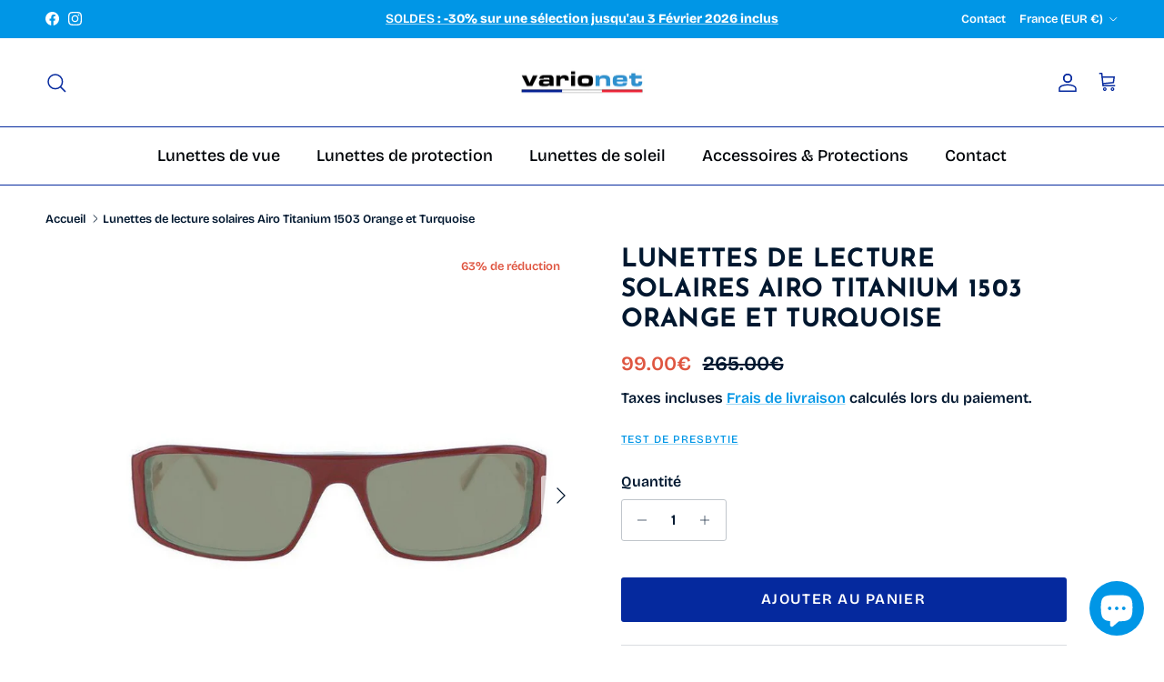

--- FILE ---
content_type: text/css
request_url: https://www.cool-blue.com/cdn/shop/t/57/assets/swatches.css?v=58135011791830617041762183582
body_size: -323
content:
@charset "UTF-8";
[data-swatch="argent"] { --swatch-background-image: url(//www.varionet.com/cdn/shop/files/argent_128x128_crop_center.png?v=5145489710986443736) }[data-swatch="doré"] { --swatch-background-image: url(//www.varionet.com/cdn/shop/files/dore_128x128_crop_center.png?v=403539134243886434) }[data-swatch="vert"] { --swatch-background-image: url(//www.varionet.com/cdn/shop/files/vert_128x128_crop_center.png?v=4190196418768026699) }[data-swatch="rouge"] { --swatch-background-image: url(//www.varionet.com/cdn/shop/files/rouge_128x128_crop_center.png?v=12418637955731343022) }[data-swatch="bleu"] { --swatch-background-image: url(//www.varionet.com/cdn/shop/files/bleu_128x128_crop_center.png?v=12985266453789743343) }[data-swatch="bordeaux"] { --swatch-background-image: url(//www.varionet.com/cdn/shop/files/bordeaux_128x128_crop_center.png?v=17968633221212776631) }[data-swatch="ecaille"] { --swatch-background-image: url(//www.varionet.com/cdn/shop/files/ecaille_128x128_crop_center.png?v=9164260630356719671) }[data-swatch="gris"] { --swatch-background-image: url(//www.varionet.com/cdn/shop/files/gris_128x128_crop_center.png?v=1475752707436043109) }[data-swatch="rose"] { --swatch-background-image: url(//www.varionet.com/cdn/shop/files/rose_128x128_crop_center.png?v=1551608829107944999) }[data-swatch="transparent"] { --swatch-background-image: url(//www.varionet.com/cdn/shop/files/transparent_128x128_crop_center.png?v=6744452454567187930) }[data-swatch="orange"] { --swatch-background-image: url(//www.varionet.com/cdn/shop/files/orange_128x128_crop_center.png?v=8915854572196681810) }[data-swatch="jaune"] { --swatch-background-image: url(//www.varionet.com/cdn/shop/files/jaune_128x128_crop_center.png?v=5414419948153978245) }[data-swatch="gun"] { --swatch-background-image: url(//www.varionet.com/cdn/shop/files/gun_128x128_crop_center.png?v=17092407397371311935) }[data-swatch="kaki"] { --swatch-background-image: url(//www.varionet.com/cdn/shop/files/kaki_128x128_crop_center.png?v=7529494121316448954) }[data-swatch="marron"] { --swatch-background-image: url(//www.varionet.com/cdn/shop/files/marron_128x128_crop_center.png?v=17817426008275874097) }[data-swatch="noir"] { --swatch-background-image: url(//www.varionet.com/cdn/shop/files/noir_128x128_crop_center.png?v=4332806368139351791) }[data-swatch="violet"] { --swatch-background-image: url(//www.varionet.com/cdn/shop/files/violet_128x128_crop_center.png?v=1921613690648941515) }[data-swatch="marine"] { --swatch-background-image: url(//www.varionet.com/cdn/shop/files/marine_128x128_crop_center.png?v=10156982795532007348) }[data-swatch="magenta"] { --swatch-background-image: url(//www.varionet.com/cdn/shop/files/magenta_128x128_crop_center.png?v=12660363294992771727) }[data-swatch="mauve"] { --swatch-background-image: url(//www.varionet.com/cdn/shop/files/mauve_128x128_crop_center.png?v=13051281225996784905) }
